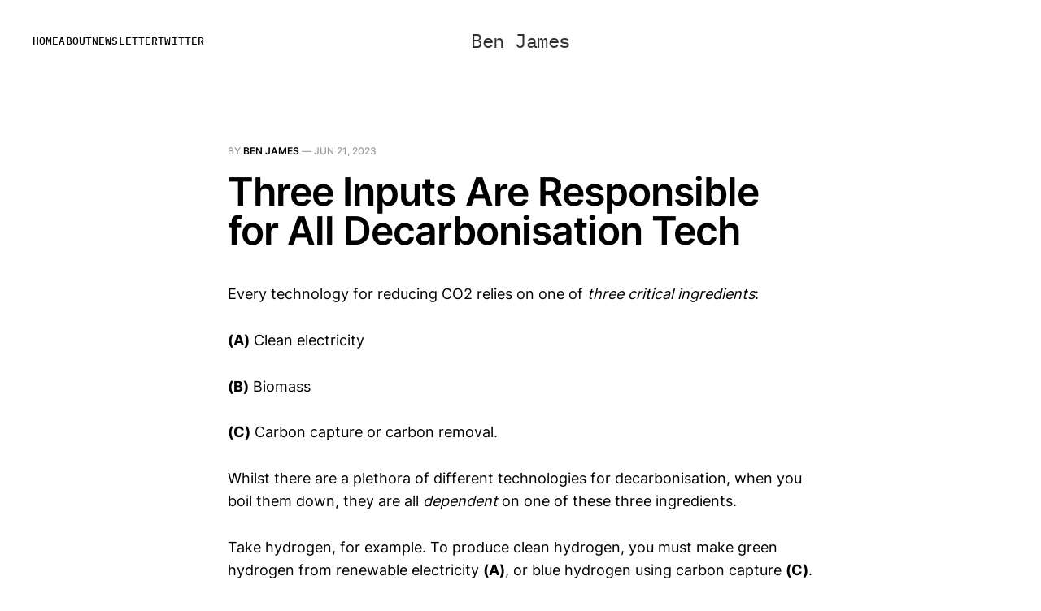

--- FILE ---
content_type: text/html; charset=utf-8
request_url: https://climate.benjames.io/three-inputs/
body_size: 9268
content:
<!DOCTYPE html>
<html lang="en">

<head>
    <meta charset="utf-8">
    <meta name="viewport" content="width=device-width, initial-scale=1">
    <title>Three Inputs Are Responsible for All Decarbonisation Tech</title>
    <link rel="stylesheet" href="/assets/built/screen.css?v=d610746c34">

    <meta name="description" content="Almost every technology for deep decarbonisation relies on one of three critical ingredients to function.">
    <link rel="icon" href="https://climate.benjames.io/content/images/size/w256h256/2023/06/icon-192x192.png" type="image/png">
    <link rel="canonical" href="https://climate.benjames.io/three-inputs/">
    <meta name="referrer" content="no-referrer-when-downgrade">
    
    <meta property="og:site_name" content="Ben James">
    <meta property="og:type" content="article">
    <meta property="og:title" content="Three Inputs Are Responsible for All Decarbonisation Tech">
    <meta property="og:description" content="Almost every technology for deep decarbonisation relies on one of three critical ingredients to function.">
    <meta property="og:url" content="https://climate.benjames.io/three-inputs/">
    <meta property="og:image" content="https://climate.benjames.io/content/images/2023/06/Three-boxes-1.jpg">
    <meta property="article:published_time" content="2023-06-21T08:51:40.000Z">
    <meta property="article:modified_time" content="2025-05-04T16:28:37.000Z">
    <meta property="article:publisher" content="https://www.facebook.com/ghost">
    <meta name="twitter:card" content="summary_large_image">
    <meta name="twitter:title" content="Three Inputs Are Responsible for All Decarbonisation Tech">
    <meta name="twitter:description" content="Almost every technology for deep decarbonisation relies on one of three critical ingredients to function.">
    <meta name="twitter:url" content="https://climate.benjames.io/three-inputs/">
    <meta name="twitter:image" content="https://climate.benjames.io/content/images/2023/06/Three-boxes-6.jpg">
    <meta name="twitter:label1" content="Written by">
    <meta name="twitter:data1" content="Ben James">
    <meta name="twitter:site" content="@ghost">
    <meta property="og:image:width" content="2000">
    <meta property="og:image:height" content="1333">
    
    <script type="application/ld+json">
{
    "@context": "https://schema.org",
    "@type": "Article",
    "publisher": {
        "@type": "Organization",
        "name": "Ben James",
        "url": "https://climate.benjames.io/",
        "logo": {
            "@type": "ImageObject",
            "url": "https://climate.benjames.io/content/images/size/w256h256/2023/06/icon-192x192.png",
            "width": 60,
            "height": 60
        }
    },
    "author": {
        "@type": "Person",
        "name": "Ben James",
        "image": {
            "@type": "ImageObject",
            "url": "https://climate.benjames.io/content/images/2023/06/DSC07994.jpg",
            "width": 2000,
            "height": 3000
        },
        "url": "https://climate.benjames.io/author/ben/",
        "sameAs": [
            "https://benjames.io"
        ]
    },
    "headline": "Three Inputs Are Responsible for All Decarbonisation Tech",
    "url": "https://climate.benjames.io/three-inputs/",
    "datePublished": "2023-06-21T08:51:40.000Z",
    "dateModified": "2025-05-04T16:28:37.000Z",
    "description": "Almost every technology for deep decarbonisation relies on one of three critical ingredients to function.",
    "mainEntityOfPage": "https://climate.benjames.io/three-inputs/"
}
    </script>

    <meta name="generator" content="Ghost 5.50">
    <link rel="alternate" type="application/rss+xml" title="Ben James" href="https://climate.benjames.io/posts/rss/">
    <script defer src="https://cdn.jsdelivr.net/ghost/portal@~2.33/umd/portal.min.js" data-i18n="false" data-ghost="https://climate.benjames.io/" data-key="1d311ab9a29b4e27657ffe4c2d" data-api="https://climate.benjames.io/ghost/api/content/" crossorigin="anonymous"></script><style id="gh-members-styles">.gh-post-upgrade-cta-content,
.gh-post-upgrade-cta {
    display: flex;
    flex-direction: column;
    align-items: center;
    font-family: -apple-system, BlinkMacSystemFont, 'Segoe UI', Roboto, Oxygen, Ubuntu, Cantarell, 'Open Sans', 'Helvetica Neue', sans-serif;
    text-align: center;
    width: 100%;
    color: #ffffff;
    font-size: 16px;
}

.gh-post-upgrade-cta-content {
    border-radius: 8px;
    padding: 40px 4vw;
}

.gh-post-upgrade-cta h2 {
    color: #ffffff;
    font-size: 28px;
    letter-spacing: -0.2px;
    margin: 0;
    padding: 0;
}

.gh-post-upgrade-cta p {
    margin: 20px 0 0;
    padding: 0;
}

.gh-post-upgrade-cta small {
    font-size: 16px;
    letter-spacing: -0.2px;
}

.gh-post-upgrade-cta a {
    color: #ffffff;
    cursor: pointer;
    font-weight: 500;
    box-shadow: none;
    text-decoration: underline;
}

.gh-post-upgrade-cta a:hover {
    color: #ffffff;
    opacity: 0.8;
    box-shadow: none;
    text-decoration: underline;
}

.gh-post-upgrade-cta a.gh-btn {
    display: block;
    background: #ffffff;
    text-decoration: none;
    margin: 28px 0 0;
    padding: 8px 18px;
    border-radius: 4px;
    font-size: 16px;
    font-weight: 600;
}

.gh-post-upgrade-cta a.gh-btn:hover {
    opacity: 0.92;
}</style>
    <script defer src="https://cdn.jsdelivr.net/ghost/sodo-search@~1.1/umd/sodo-search.min.js" data-key="1d311ab9a29b4e27657ffe4c2d" data-styles="https://cdn.jsdelivr.net/ghost/sodo-search@~1.1/umd/main.css" data-sodo-search="https://climate.benjames.io/" crossorigin="anonymous"></script>
    
    <link href="https://climate.benjames.io/webmentions/receive/" rel="webmention">
    <script defer src="/public/cards.min.js?v=d610746c34"></script>
    <link rel="stylesheet" type="text/css" href="/public/cards.min.css?v=d610746c34">
    <script defer src="/public/member-attribution.min.js?v=d610746c34"></script>
    <!-- Google tag (gtag.js) -->
<script async src="https://www.googletagmanager.com/gtag/js?id=G-L1TPRGCXQC"></script>
<script>
  window.dataLayer = window.dataLayer || [];
  function gtag(){dataLayer.push(arguments);}
  gtag('js', new Date());

  gtag('config', 'G-L1TPRGCXQC');
   
</script><style>:root {--ghost-accent-color: #6a98e2;}</style>
</head>

<body class="post-template is-head-middle-logo">
<div class="gh-site">

    <header id="gh-head" class="gh-head gh-outer">
        <div class="gh-head-inner gh-inner">
            <div class="gh-head-brand">
                <div class="gh-head-brand-wrapper">
                    <a class="gh-head-logo ben-title" href="https://climate.benjames.io">
                            Ben James
                    </a>
                </div>
                <button class="gh-burger"></button>
            </div>

            <nav class="gh-head-menu">
                <ul class="nav">
    <li class="nav-home"><a href="https://benjames.io">Home</a></li>
    <li class="nav-about"><a href="https://benjames.io">About</a></li>
    <li class="nav-newsletter"><a href="https://benbyfax.substack.com/">Newsletter</a></li>
    <li class="nav-twitter"><a href="https://twitter.com/climate_ben">Twitter</a></li>
</ul>

            </nav>

            <div class="gh-head-actions">
            </div>
        </div>
    </header>

    

<main id="gh-main" class="gh-main">
    <article class="gh-article post no-image">

        <header class="gh-article-header gh-canvas">
            <span class="gh-article-meta">
                By <a href="/author/ben/">Ben James</a>
                —
                <time datetime="2023-06-21">Jun 21, 2023</time>
            </span>

            <h1 class="gh-article-title" style="font-size: 4.8rem">Three Inputs Are Responsible for All Decarbonisation Tech</h1>


                    </header>

        <div class="gh-content gh-canvas">
            <p>Every technology for reducing CO2 relies on one of <em>three critical ingredients</em>:</p><p><strong>(A)</strong> Clean electricity</p><p><strong>(B)</strong> Biomass</p><p><strong>(C)</strong> Carbon capture or carbon removal.</p><p>Whilst there are a plethora of different technologies for decarbonisation, when you boil them down, they are all <em>dependent</em> on one of these three ingredients.</p><p>Take hydrogen, for example. To produce clean hydrogen, you must make green hydrogen from renewable electricity <strong>(A)</strong>, or blue hydrogen using carbon capture <strong>(C)</strong>.</p><p>Or take the shipping industry. You might decide to fuel your ship using methanol. But to make the methanol, you’ll need clean electricity <strong>(A)</strong> and captured CO2 <strong>(C).</strong> Alternatively, you could make the methanol from biomass <strong><strong><strong><strong><strong><strong>(B).</strong></strong></strong></strong></strong></strong> Another option might be to keep burning bunker fuel, and to put carbon capture on your ship <strong><strong><strong>(C)</strong></strong></strong>.</p><p>It's a bit like cooking with only three ingredients. You can make a lot of different meals with different combinations and skilful cooking. But whatever you make will always be comprised of the base ingredients. No matter which technology you choose, you will find yourself critically dependent on one of these three resources.</p><p>This is one of my favourite thinking lenses for analysing decarbonisation tech. At the end of this post I'll share how you can use this framework to ask great questions of any clean technology.</p><h1 id="are-there-really-only-three">Are there really only three?</h1><p>Here are some proposed climate tech solutions, with their dependencies mapped to our three ingredients.</p><figure class="kg-card kg-image-card kg-card-hascaption"><img src="https://climate.benjames.io/content/images/2023/06/Three-resources-table-2.jpg" class="kg-image" alt loading="lazy" width="2000" height="2804" srcset="https://climate.benjames.io/content/images/size/w600/2023/06/Three-resources-table-2.jpg 600w, https://climate.benjames.io/content/images/size/w1000/2023/06/Three-resources-table-2.jpg 1000w, https://climate.benjames.io/content/images/size/w1600/2023/06/Three-resources-table-2.jpg 1600w, https://climate.benjames.io/content/images/size/w2400/2023/06/Three-resources-table-2.jpg 2400w" sizes="(min-width: 720px) 720px"><figcaption>Note: I've only put a small selection of solutions on this figure (and including something does not mean I vouch for it as a scalable solution).</figcaption></figure><p>At this point, you may be trying to think of exceptions to the rule. What about smart thermostats, or tech that reduces food waste? These fall under the category of <em>demand reduction</em>. Tech in this category is usually awesome low-hanging fruit with great financial incentives.</p><p>But once we’ve done all the demand reduction that we can, we will need to decarbonise everything that’s left. For everything that we want to continue doing, we’ll need to use one of the three ingredients.</p><figure class="kg-card kg-image-card"><img src="https://climate.benjames.io/content/images/2023/06/Climate-tech.jpg" class="kg-image" alt loading="lazy" width="2000" height="1088" srcset="https://climate.benjames.io/content/images/size/w600/2023/06/Climate-tech.jpg 600w, https://climate.benjames.io/content/images/size/w1000/2023/06/Climate-tech.jpg 1000w, https://climate.benjames.io/content/images/size/w1600/2023/06/Climate-tech.jpg 1600w, https://climate.benjames.io/content/images/size/w2400/2023/06/Climate-tech.jpg 2400w" sizes="(min-width: 720px) 720px"></figure><p>OK - so decarbonising our existing processes depends on these three resources. Why is that important?</p><p>It's important because <em>all three of our critical ingredients are limited.</em></p><p>To illustrate this, I’ve plotted three future Net Zero scenarios modelled by different organisations. Since we're measuring the use of three resources, they're plotted in 3D. The points represents how much of each resource is used annually in the year 2050. Compared to today, most future Net Zero scenarios assume that we use a <em>lot</em> more of these inputs.</p><figure class="kg-card kg-image-card"><img src="https://climate.benjames.io/content/images/2023/06/3-resources-3D-graph-01.jpg" class="kg-image" alt loading="lazy" width="2000" height="1512" srcset="https://climate.benjames.io/content/images/size/w600/2023/06/3-resources-3D-graph-01.jpg 600w, https://climate.benjames.io/content/images/size/w1000/2023/06/3-resources-3D-graph-01.jpg 1000w, https://climate.benjames.io/content/images/size/w1600/2023/06/3-resources-3D-graph-01.jpg 1600w, https://climate.benjames.io/content/images/size/w2400/2023/06/3-resources-3D-graph-01.jpg 2400w" sizes="(min-width: 720px) 720px"></figure><p>Note that today, our total carbon capture capacity is 0.043 Gigatons / year, which doesn’t even take us off the axis.</p><div class="kg-card kg-callout-card kg-callout-card-yellow"><div class="kg-callout-text">Drop your email <a href="#subscribe">here</a> to get future blogs in your inbox.</div></div><h1 id="allocation-matters">Allocation matters</h1><p>To return to our cooking analogy, it's not <em>just</em> that we only have three ingredients to cook with, it's that we have a limited amount of them in the cupboard. </p><p>You <em>could</em> use all your eggs (bioenergy) to make an omlette (jet fuel), but then you wouldn’t have any left over as ingredients for other things (chemicals, steel, etc).</p><p>Therefore, we have to carefully choose how we allocate the resources we have.</p><h2 id="limitations-to-biomass">Limitations to biomass</h2><p>Most energy experts immediately wince when biomass is mentioned as a solution, simply because our <a href="https://climateer.substack.com/p/biomass-overview?ref=climate.benjames.io">supply of sustainable biomass is so constrained</a>.</p><p>Food production is the leading cause of deforestation, so dedicated biomass production that competes with food supply should be meticulously avoided. There is a small amount of waste biomass that we can use, but it will be under intense demand from a variety of sectors. Using it to decarbonise the chemicals industry alone would highly stress our supplies.</p><figure class="kg-card kg-image-card"><img src="https://climate.benjames.io/content/images/2023/06/Shell-bioenergy-adaptation---framed.jpg" class="kg-image" alt loading="lazy" width="2000" height="1848" srcset="https://climate.benjames.io/content/images/size/w600/2023/06/Shell-bioenergy-adaptation---framed.jpg 600w, https://climate.benjames.io/content/images/size/w1000/2023/06/Shell-bioenergy-adaptation---framed.jpg 1000w, https://climate.benjames.io/content/images/size/w1600/2023/06/Shell-bioenergy-adaptation---framed.jpg 1600w, https://climate.benjames.io/content/images/size/w2400/2023/06/Shell-bioenergy-adaptation---framed.jpg 2400w" sizes="(min-width: 720px) 720px"></figure><h2 id="limitations-to-carbon-capture-and-carbon-removal">Limitations to carbon capture and carbon removal</h2><p>Carbon capture and carbon removal are two separate and complex topics that are difficult to do justice to in one paragraph. </p><p>On the one hand, a certain amount of carbon capture and carbon removal will be <em>essential to Net Zero</em>, not least to provide the CO2 for sustainable chemicals, fuels, and plastics. Market commitments (both public and private) are setting the stage for tremendous growth in both.</p><p>On the other hand, the limitations of both carbon capture and carbon removal are infamous, and for good reason. Whilst plopping carbon capture on a cement plant conceptually sounds quite easy, in practise it is expensive and temperamental. Carbon capture has been a leading talking point since the very first COP in 1995, but has made very little progress since.</p><p>People love to talk about new announcements of CCS projects. But our actual global capacity is miniscule, and has barely grown in the last decade.</p><figure class="kg-card kg-image-card"><img src="https://climate.benjames.io/content/images/2023/06/Actual-CCS.jpg" class="kg-image" alt loading="lazy" width="2000" height="1091" srcset="https://climate.benjames.io/content/images/size/w600/2023/06/Actual-CCS.jpg 600w, https://climate.benjames.io/content/images/size/w1000/2023/06/Actual-CCS.jpg 1000w, https://climate.benjames.io/content/images/size/w1600/2023/06/Actual-CCS.jpg 1600w, https://climate.benjames.io/content/images/size/w2400/2023/06/Actual-CCS.jpg 2400w" sizes="(min-width: 720px) 720px"></figure><p>Regardless of your optimism on CCS and/or CDR, it's safe to assume that neither will contribute more than 5% of emissions reduction before 2040.</p><h2 id="limitations-to-clean-electricity">Limitations to clean electricity ..?</h2><p>So, we are left with clean electricity.</p><p>Out of our three resources, clean electricity is the least limited one. It is also the only one currently undergoing exponential growth.</p><p>We <strong>will</strong> deploy solar, batteries and (to a lesser extent) wind, like nobody's business. In 2024, we are deploying a megawatt of solar per minute, and the plummeting cost of PV means that it will eat the world. </p><p>But energy infrastructure is deeply distributed in the <em>real world. </em>It is subject to planning, permitting, grid constraints, and everything that afflicts big projects.</p><p>PV and batteries will scale stupidly fast, but so will our demand. We will be moving towards abundant renewables by 2035, but they will not be <em>unlimited </em>in the short term.</p><h1 id="asking-good-questions">Asking good questions</h1><p>My favourite thing about the three-ingredient thinking lens is that you can use it to ask really good questions about decarbonisation tech.</p><p>If someone tells you that they’re making clean cement, clean jet fuel or clean plastics, you can ask them how much renewable electricity, biomass, or carbon capture they need. Usually, it’s quite a lot of one of the three.</p><p>It’s easy to get confused or distracted when someone explains their complex chemical or biological process for turning X into Y. But you can cut through a lot of complexity by asking questions like these:</p><p><strong><strong><strong><strong><strong><strong><strong><strong><strong><strong><strong><strong><strong><strong><strong><strong><strong><strong>If their solution depends on clean electricity (A)</strong></strong></strong></strong></strong></strong></strong></strong></strong></strong></strong></strong></strong></strong></strong></strong></strong>:</strong></p><ul><li>How many tonnes of CO2 do you save per kWh of clean electricity used?</li><li>How does this compare to alternative uses for clean electricity? For example, displacing gas/coal generation?</li></ul><p><strong><strong><strong><strong><strong><strong><strong>If their solution depends on biomass (B)</strong></strong></strong></strong></strong></strong>:</strong></p><ul><li>Where the heck are you getting your biomass from?</li><li>Is it competing with food supply? Is it interrupting any natural carbon cycles?</li><li>Is it competing with biomass supply for other climate solutions? If so, how many tonnes of CO2 can the other climate solutions save for the same amount of biomass?</li></ul><p><strong>If their solution uses carbon capture / carbon removal (C)</strong></p><ul><li>For Direct Air Capture: how are you powering it? See questions from (A).</li><li>For bio-based solutions: see questions from (B).</li><li>For point-source capture &amp; <em>utilisation</em>: how additional is this emissions reduction from utilisation? Isn't this emissions source going to be redundant or sequestered soon anyway? </li><li>For point-source capture &amp; <em>sequestration</em>: how reliable is your storage, what is your capture rate, &amp; what is the uptime of your capture equipment?</li></ul><p>Of course these questions are overly generalised, but they can be a good place to start.</p><h1 id="in-summary">In summary</h1><p>The best climate tech does one of three things:</p><p>(1) Increases the<em> abundance</em> of one of these three resources</p><p>(2) <em>Reduces consumption</em> that would otherwise have needed to be decarbonised using one of these three resources</p><p>(3) Uses one of these three resources to decarbonise something <em>really efficiently.</em></p><h1 id="conclusions">Conclusions</h1><p>Let me know if you found this interesting, if you disagree, or if you just want to say hi 👋.</p><p>Lastly, if you enjoyed reading this, I'll be posting more soon. You can leave your email to get notified about new posts 💌.</p><p>Thanks to Prof. Julian Allwood for originally introducing me to this idea. And thanks to <a href="https://archy.deberker.com/?ref=climate.benjames.io">Archy de Berker</a> for thoughtfully emphasising how important the tech is that increases the abundance of these three resources.</p><p>Sources are linked <a href="https://ben-james.notion.site/Sources-three-resources-for-decarbonisation-ac6942c07950459fb8da4e10a4a24781?pvs=4&ref=climate.benjames.io">here</a>.</p><h3 id="caveats">Caveats</h3><p>The broad exceptions to this rule are renewable sources of heat. Solar thermal for domestic use or industrial process heat is a sizable exception. So would be geothermal (heat only - not electricity). </p>
        </div>


        <footer class="gh-article-footer gh-canvas">
            <nav class="gh-navigation">
                <div class="gh-navigation-previous">
                </div>

                <div class="gh-navigation-middle"></div>

                <div class="gh-navigation-next">
                        <a class="gh-navigation-link" href="/decarbonisation-started-in-2020/">
                            <span class="gh-navigation-label">Next issue <svg xmlns="http://www.w3.org/2000/svg" width="24" height="24" viewBox="0 0 24 24" fill="none" stroke="currentColor" stroke-width="2" stroke-linecap="round" stroke-linejoin="round">
    <line x1="5" y1="12" x2="19" y2="12"></line>
    <polyline points="12 5 19 12 12 19"></polyline>
</svg></span>
                            <h4 class="gh-navigation-title">The Two Eras of Climate: Pre-2020 and Post-2020</h4>
                        </a>
                </div>
            </nav>
        </footer>

    </article>
</main>


    <div class="gh-subscribe" style="margin: 6rem 0 2rem;">
        <div class="gh-outer">
            <section class="gh-subscribe-inner">
                <h3 class="gh-subscribe-title">Get new posts</h3>
                <div class="gh-subscribe-description">Receive new posts in your inbox. </div>
                <a class="gh-subscribe-input" href="#/portal/signup" data-portal="signup">
                    <div class="gh-subscribe-input-text">
                        <svg width="20" height="20" viewBox="0 0 20 20" fill="none" stroke="currentColor" xmlns="http://www.w3.org/2000/svg">
    <path d="M3.33332 3.33334H16.6667C17.5833 3.33334 18.3333 4.08334 18.3333 5.00001V15C18.3333 15.9167 17.5833 16.6667 16.6667 16.6667H3.33332C2.41666 16.6667 1.66666 15.9167 1.66666 15V5.00001C1.66666 4.08334 2.41666 3.33334 3.33332 3.33334Z" stroke-width="1.5" stroke-linecap="round" stroke-linejoin="round"/>
    <path d="M18.3333 5L9.99999 10.8333L1.66666 5" stroke-width="1.5" stroke-linecap="round" stroke-linejoin="round"/>
</svg>                        
                    </div>
                    <div class="gh-subscribe-input-btn">Subscribe</div>
                </a>
            </section>
        </div>
    </div>




    <footer class="gh-foot gh-outer">
            <div class="gh-copyright ben-copyright">
                Ben James © 2026
            </div>


    </footer>

</div>

    <div class="pswp" tabindex="-1" role="dialog" aria-hidden="true">
    <div class="pswp__bg"></div>

    <div class="pswp__scroll-wrap">
        <div class="pswp__container">
            <div class="pswp__item"></div>
            <div class="pswp__item"></div>
            <div class="pswp__item"></div>
        </div>

        <div class="pswp__ui pswp__ui--hidden">
            <div class="pswp__top-bar">
                <div class="pswp__counter"></div>

                <button class="pswp__button pswp__button--close" title="Close (Esc)"></button>
                <button class="pswp__button pswp__button--share" title="Share"></button>
                <button class="pswp__button pswp__button--fs" title="Toggle fullscreen"></button>
                <button class="pswp__button pswp__button--zoom" title="Zoom in/out"></button>

                <div class="pswp__preloader">
                    <div class="pswp__preloader__icn">
                        <div class="pswp__preloader__cut">
                            <div class="pswp__preloader__donut"></div>
                        </div>
                    </div>
                </div>
            </div>

            <div class="pswp__share-modal pswp__share-modal--hidden pswp__single-tap">
                <div class="pswp__share-tooltip"></div>
            </div>

            <button class="pswp__button pswp__button--arrow--left" title="Previous (arrow left)"></button>
            <button class="pswp__button pswp__button--arrow--right" title="Next (arrow right)"></button>

            <div class="pswp__caption">
                <div class="pswp__caption__center"></div>
            </div>
        </div>
    </div>
</div>
<script src="/assets/built/main.min.js?v=d610746c34"></script>

<!-- Substack Modal HTML -->
<div class="substack-modal" id="subscribe-modal">
    <div class="substack-modal-content">
        <span class="substack-close-modal">&times;</span>
        <div id="substack-container">
            <!-- Substack iframe will be loaded here -->
        </div>
    </div>
</div>

<style>
    /* Modal Styles */
    .substack-modal {
        display: none;
        position: fixed;
        z-index: 9999;
        left: 0;
        top: 0;
        width: 100%;
        height: 100%;
        background-color: rgba(0, 0, 0, 0.6);
        align-items: center;
        justify-content: center;
    }

    .substack-modal-content {
        background-color: #fff;
        margin: auto;
        padding: 0;
        border-radius: 8px;
        width: 90%;
        max-width: 500px;
        position: relative;
        box-shadow: 0 4px 15px rgba(0, 0, 0, 0.2);
    }

    .substack-close-modal {
        position: absolute;
        top: 10px;
        right: 15px;
        font-size: 24px;
        font-weight: bold;
        cursor: pointer;
        color: #777;
    }

    .substack-close-modal:hover {
        color: #333;
    }

    #substack-container {
        width: 100%;
        min-height: 320px;
        line-height: 0;
    }
</style>

<script>
    // More reliable script loading that doesn't depend solely on window.onload
    (function loadSubscribeFrame() {
        // Function to create and load the iframe
        function createIframe() {
            // If the container doesn't exist yet or iframe already exists, return
            if (!document.getElementById('substack-container') || document.getElementById('substack-subscribe')) {
                return;
            }
            
            // Create the iframe
            const iframe = document.createElement('iframe');
            iframe.id = 'substack-subscribe';
            
            // Using benbyfax.substack.com as the URL
            iframe.src = 'https://benbyfax.substack.com/embed';
            
            iframe.width = '100%';
            iframe.height = '320';
            iframe.style.background = 'white';
            iframe.style.borderRadius = '4px';
            iframe.frameBorder = '0';
            iframe.scrolling = 'no';
            
            // Add iframe to container
            document.getElementById('substack-container').appendChild(iframe);
            
            console.log('Substack iframe loaded');
        }
        
        // Try different events to ensure iframe loads
        if (document.readyState === 'complete' || document.readyState === 'interactive') {
            // If page is already loaded
            setTimeout(createIframe, 2000);
        } else {
            // If page is still loading
            window.addEventListener('DOMContentLoaded', function() {
                setTimeout(createIframe, 2000);
            });
            
            window.addEventListener('load', function() {
                setTimeout(createIframe, 1000);
            });
        }
        
        // Backup timeout in case other events don't fire
        setTimeout(createIframe, 2000);
    })();

    // Modal handling - more reliable event handling
    (function setupModalHandlers() {
        function initModal() {
            // If elements don't exist yet, try again later
            const modal = document.getElementById('subscribe-modal');
            const trigger = document.getElementById('subscribe-trigger');
            const closeBtn = document.querySelector('.substack-close-modal');
            
            if (!modal || !closeBtn) {
                setTimeout(initModal, 100);
                return;
            }
        
        // Open modal function
        function openModal(e) {
            if (e) e.preventDefault();
            modal.style.display = 'flex';
            document.body.style.overflow = 'hidden'; // Prevent body scrolling when modal is open
        }
        
        // Close modal function
        function closeModal() {
            modal.style.display = 'none';
            document.body.style.overflow = ''; // Restore body scrolling
            
            // Remove the #subscribe from URL without affecting browser history
            if (window.location.hash === '#subscribe') {
                history.replaceState('', document.title, window.location.pathname + window.location.search);
            }
        }
        
        // Event listeners - handle single ID and multiple class triggers
        if (trigger) {
            trigger.addEventListener('click', openModal);
        }
        
        // Support multiple triggers with class
        const additionalTriggers = document.querySelectorAll('.subscribe-trigger');
        additionalTriggers.forEach(function(triggerElement) {
            triggerElement.addEventListener('click', openModal);
        });
        
        closeBtn.addEventListener('click', closeModal);
        
        // Close when clicking outside the modal
        window.addEventListener('click', function(event) {
            if (event.target === modal) {
                closeModal();
            }
        });
        
        // Close on escape key
        document.addEventListener('keydown', function(event) {
            if (event.key === 'Escape') {
                closeModal();
            }
        });
        
        // Handle URL hash for direct modal opening
        if (window.location.hash === '#subscribe') {
            setTimeout(openModal, 300);
        }
        
        // Listen for hash changes
        window.addEventListener('hashchange', function() {
            if (window.location.hash === '#subscribe') {
                openModal();
            }
        });
        
        console.log('Substack modal handlers initialized');
    }
    
    // Run initialization
    if (document.readyState === 'complete' || document.readyState === 'interactive') {
        setTimeout(initModal, 100);
    } else {
        document.addEventListener('DOMContentLoaded', function() {
            setTimeout(initModal, 100);
        });
        window.addEventListener('load', function() {
            setTimeout(initModal, 100);
        });
    }
    
    // Backup timeout
    setTimeout(initModal, 1000);
})();
</script> <script>
function askPopup() {
  window.location.replace("#subscribe");
}
    
const myTimeout = setTimeout(askPopup, 60000);
</script>

</body>

</html>